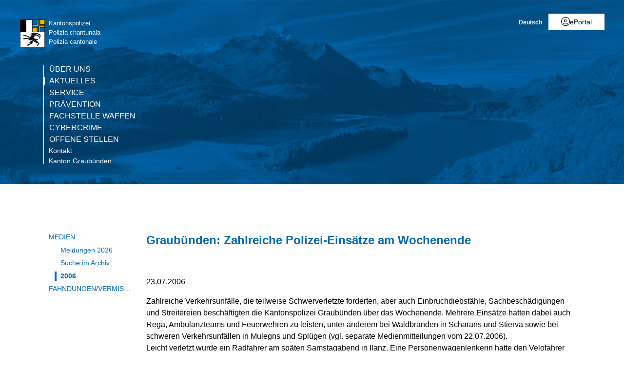

--- FILE ---
content_type: text/html; charset=utf-8
request_url: https://www.gr.ch/DE/institutionen/verwaltung/djsg/kapo/aktuelles/medien/2006/Seiten/DE_9191_i.aspx
body_size: 24020
content:
<!DOCTYPE html>

<html id="ctl00_htmlRoot" lang="DE" dir="ltr">
<head id="ctl00_Head1" class="wcag_mediamessage"><meta http-equiv="X-UA-Compatible" content="IE=edge" /><meta name="viewport" content="width=device-width, initial-scale=1" /><link rel="shortcut icon" href="/_layouts/15/GR/images/favicon.ico" type="image/vnd.microsoft.icon" id="favicon" /><link id="ctl00_lnkAppleIcon" rel="apple-touch-icon" href="https://www.gr.ch/_layouts/15/GR/images/apple-touch-icon.png" /><meta id="ctl00_MetaLastModified" name="Last-Modified" content="2009-09-22T07:06:26Z" /><meta charset="utf-8" /><style id="SPThemeHideForms" type="text/css">body {opacity:0 !important}</style>

<link id="ctl00_CSSRegistration_main" rel="stylesheet" type="text/css" media="all" href="https://cdn.gr.ch/gr/prod/css/main.v2.css?date=20250311102125" />




  
  
  
  
  
<title>
	Graubünden: Zahlreiche Polizei-Einsätze am Wochenende
</title><script id="ctl00_MainJS" src="https://cdn.gr.ch/gr/prod/js/main.v2.js"></script>
  <script src="https://kit.fontawesome.com/f572033358.js" crossorigin="anonymous"></script>
  
  <script type="text/javascript">
    function UpdateFormDigest(serverRelativeWebUrl, updateInterval) {
    try {
        var pageContextInfo = window['_spPageContextInfo'];

        if (pageContextInfo == null || pageContextInfo.updateFormDigestPageLoaded == null) {
            return;
        }
        var now = new Date();

        if (now.getTime() - pageContextInfo.updateFormDigestPageLoaded.getTime() < updateInterval) {
            return;
        }
        if (serverRelativeWebUrl == null || serverRelativeWebUrl.length <= 0) {
            return;
        }
        var formDigestElement = (document.getElementsByName("__REQUESTDIGEST"))[0];

        if (formDigestElement == null || formDigestElement.tagName.toLowerCase() != "input" || formDigestElement.type.toLowerCase() != "hidden" || formDigestElement.value == null || formDigestElement.value.length <= 0) {
            return;
        }
        var request = new XMLHttpRequest();

        if (request == null) {
            return;
        }
        request.open("POST", GetUrlFromWebUrlAndWebRelativeUrl(serverRelativeWebUrl, "_vti_bin/sites.asmx"), false);
        request.setRequestHeader("Content-Type", "text/xml");
        request.setRequestHeader("SOAPAction", "http://schemas.microsoft.com/sharepoint/soap/GetUpdatedFormDigest");
        request.send("<?xml version=\"1.0\" encoding=\"utf-8\"?>" + "<soap:Envelope xmlns:xsi=\"http://www.w3.org/2001/XMLSchema-instance\" xmlns:xsd=\"http://www.w3.org/2001/XMLSchema\" xmlns:soap=\"http://schemas.xmlsoap.org/soap/envelope/\">" + "  <soap:Body>" + "    <GetUpdatedFormDigest xmlns=\"http://schemas.microsoft.com/sharepoint/soap/\" />" + "  </soap:Body>" + "</soap:Envelope>");
        var responseText = request.responseText;

        if (responseText == null || responseText.length <= 0) {
            return;
        }
        var startTag = '<GetUpdatedFormDigestResult>';
        var endTag = '</GetUpdatedFormDigestResult>';
        var startTagIndex = responseText.indexOf(startTag);
        var endTagIndex = responseText.indexOf(endTag, startTagIndex + startTag.length);
        var newFormDigest = null;

        if (startTagIndex >= 0 && endTagIndex > startTagIndex) {
            newFormDigest = responseText.substring(startTagIndex + startTag.length, endTagIndex);
        }
        if (newFormDigest == null || newFormDigest.length <= 0) {
            return;
        }
        var oldValue = formDigestElement.value;

        formDigestElement.value = newFormDigest;
        pageContextInfo.updateFormDigestPageLoaded = new Date();
    }
    catch (ex) { }
    }    
  </script>
  
  <script type="text/javascript">
    jQuery(document).ready(function ($) {
      var logoLink = jQuery("a[id$='HyperlinkScreenLogo']").attr("href");
      var metaLink = jQuery("a[id$='HyperLinkHome']").attr("href");
      if (typeof (logoLink) !== "undefined" && typeof (metaLink) !== "undefined" && metaLink.toLowerCase() === logoLink.toLowerCase())
      {
        jQuery("a[id$='HyperLinkHome']").hide();
      }
    });
  </script>

  <script type="text/javascript">// <![CDATA[ 

var g_SPOffSwitches={};
// ]]>
</script>
<script type="text/javascript" src="/_layouts/15/1031/initstrings.js?rev=BWYPIpFr4uyFva7BdRGqeg%3D%3DTAG0"></script>
<script type="text/javascript" src="/_layouts/15/init.js?rev=eqiUN2EN5Xn%2F2YyfuJQDtA%3D%3DTAG0"></script>
<script type="text/javascript" src="/_layouts/15/theming.js?rev=SuLUbbwTXcxFWOWLFUsOkw%3D%3DTAG0"></script>
<script type="text/javascript" src="/ScriptResource.axd?d=DXF4cTZxzUJcS2XYxLAnxTeyMhv8C0kbD0f4CgBoXM_769XitixYsEGmoMOCQ6zpHtwkc-wq4rGugKXoXESDHn-8Xhb0He2NhYi0Po0YmRRoXyy_6og-ZXLQOiof9E4a_bUcge7IjM-92yXKA7l5-_IPtVsPyw62aPgAS2yIN5J8PO8rgdccJmcAkSCXmElQ0&amp;t=5c0e0825"></script>
<script type="text/javascript" src="/_layouts/15/blank.js?rev=OqEYlnomw4m5X%2FMg2wSuyA%3D%3DTAG0"></script>
<script type="text/javascript" src="/ScriptResource.axd?d=nZ9cTffOUuRcVeU1TpQ0UK545frcOq0Ip2kpJ_0sg9dQMcs8JSZ4KPDo9uAGHgo3BBGZ80fXCu3x0NW5fj7JneJGniH-WcYMd-TDdbFoqEiJITE-EQKYuAQvNSFTgdxlj21_A2fiogDKUHa044fCTSjcrfSa0qU2jtzoBZ6qc-OjJz5QaW8ZV1rQco5QS07G0&amp;t=5c0e0825"></script>
<script type="text/javascript" src="/_layouts/15/sp.init.js?rev=GcX1%2BQkwU9iewwepsza2Kw%3D%3DTAG0"></script>
<script type="text/javascript" src="/_layouts/15/clientrenderer.js?rev=Evu1eqGPwP%2FeN5ZuIpaSTQ%3D%3DTAG0"></script>
<script type="text/javascript" src="/_layouts/15/1031/srch.resources.js?rev=e5Bs4PyN48823rOKkGIyNQ%3D%3DTAG0"></script>
<script type="text/javascript" src="/_layouts/15/search.clientcontrols.js?rev=xgTuNRzK%2B28qr6bjGThpIw%3D%3DTAG0"></script>
<script type="text/javascript" src="/_layouts/15/1031/sp.res.js?rev=U%2F2Mnt3Iq%2FKcEUw3jEntmA%3D%3DTAG0"></script>
<script type="text/javascript" src="/_layouts/15/sp.runtime.js?rev=ieBn%2FPr8FuV9095CsVXFdw%3D%3DTAG0"></script>
<script type="text/javascript" src="/_layouts/15/sp.ui.dialog.js?rev=d7y1SiSVwqLJzuIiMAukpg%3D%3DTAG0"></script>
<script type="text/javascript" src="/_layouts/15/sp.js?rev=Os4G339%2BEf5vdNuG9dSWtw%3D%3DTAG0"></script>
<script type="text/javascript" src="/_layouts/15/cui.js?rev=ejf8nksDjeL2s1mvUvw77w%3D%3DTAG0"></script>
<script type="text/javascript">RegisterSod("require.js", "\u002f_layouts\u002f15\u002frequire.js?rev=bv3fWJhk0uFGpVwBxnZKNQ\u00253D\u00253DTAG0");</script>
<script type="text/javascript">RegisterSod("strings.js", "\u002f_layouts\u002f15\u002f1031\u002fstrings.js?rev=0iUUnQN5mc16eUoaw5DqIQ\u00253D\u00253DTAG0");</script>
<script type="text/javascript">RegisterSod("core.js", "\u002f_layouts\u002f15\u002fcore.js?rev=OuK8lknoOD37VvjQyOsHrw\u00253D\u00253DTAG0");RegisterSodDep("core.js", "strings.js");</script>
<script type="text/javascript">RegisterSod("menu.js", "\u002f_layouts\u002f15\u002fmenu.js?rev=WMbI5XqdDKTzX20rarEQsQ\u00253D\u00253DTAG0");</script>
<script type="text/javascript">RegisterSod("mQuery.js", "\u002f_layouts\u002f15\u002fmquery.js?rev=wdHoEUjBno2g0ULGFwFjAg\u00253D\u00253DTAG0");</script>
<script type="text/javascript">RegisterSod("callout.js", "\u002f_layouts\u002f15\u002fcallout.js?rev=yFnKkBSYasfA2rW6krdVFQ\u00253D\u00253DTAG0");RegisterSodDep("callout.js", "strings.js");RegisterSodDep("callout.js", "mQuery.js");RegisterSodDep("callout.js", "core.js");</script>
<script type="text/javascript">RegisterSod("sp.core.js", "\u002f_layouts\u002f15\u002fsp.core.js?rev=LSKJVyPWTBdDAU6EL2A6kw\u00253D\u00253DTAG0");RegisterSodDep("sp.core.js", "strings.js");RegisterSodDep("sp.core.js", "core.js");</script>
<script type="text/javascript">RegisterSod("clienttemplates.js", "\u002f_layouts\u002f15\u002fclienttemplates.js?rev=oZO8iLnMIX278DJXZp9S4A\u00253D\u00253DTAG0");</script>
<script type="text/javascript">RegisterSod("sharing.js", "\u002f_layouts\u002f15\u002fsharing.js?rev=z7dWWrP\u00252FqzzxvtLQKR08Ww\u00253D\u00253DTAG0");RegisterSodDep("sharing.js", "strings.js");RegisterSodDep("sharing.js", "mQuery.js");RegisterSodDep("sharing.js", "clienttemplates.js");RegisterSodDep("sharing.js", "core.js");</script>
<script type="text/javascript">RegisterSod("suitelinks.js", "\u002f_layouts\u002f15\u002fsuitelinks.js?rev=hNe7S\u00252B4EVV83bzPy9U\u00252BEvQ\u00253D\u00253DTAG0");RegisterSodDep("suitelinks.js", "strings.js");RegisterSodDep("suitelinks.js", "core.js");</script>
<script type="text/javascript">RegisterSod("sp.search.js", "\u002f_layouts\u002f15\u002fsp.search.js?rev=eMyDf7ZGV6rTjB2sDSdovA\u00253D\u00253DTAG0");</script>
<script type="text/javascript">RegisterSod("ajaxtoolkit.js", "\u002f_layouts\u002f15\u002fajaxtoolkit.js?rev=I3jVxnVkBqeUZ\u00252FWA\u00252BgwTLg\u00253D\u00253DTAG0");</script>
<script type="text/javascript">RegisterSod("inplview", "\u002f_layouts\u002f15\u002finplview.js?rev=ecdG8BqIlGbfoftF0\u00252FIAZA\u00253D\u00253DTAG0");RegisterSodDep("inplview", "strings.js");RegisterSodDep("inplview", "core.js");RegisterSodDep("inplview", "clienttemplates.js");</script>
<script type="text/javascript">RegisterSod("ribbon", "\u002f_layouts\u002f15\u002fsp.ribbon.js?rev=wPDmc1LZubpR2Fgk01M8qw\u00253D\u00253DTAG0");RegisterSodDep("ribbon", "strings.js");RegisterSodDep("ribbon", "core.js");RegisterSodDep("ribbon", "sp.core.js");RegisterSodDep("ribbon", "inplview");</script>
<script type="text/javascript">RegisterSod("sp.ui.policy.resources.resx", "\u002f_layouts\u002f15\u002fScriptResx.ashx?culture=de\u00252Dde\u0026name=SP\u00252EUI\u00252EPolicy\u00252EResources\u0026rev=zqR7mtEvL10cimHdEd38og\u00253D\u00253D");</script>
<script type="text/javascript">RegisterSod("mdn.js", "\u002f_layouts\u002f15\u002fmdn.js?rev=n0g\u00252FdHfO24JOLH\u00252FiRZEgQA\u00253D\u00253DTAG0");RegisterSodDep("mdn.js", "core.js");RegisterSodDep("mdn.js", "ribbon");RegisterSodDep("mdn.js", "sp.ui.policy.resources.resx");</script>
<script type="text/javascript">RegisterSod("userprofile", "\u002f_layouts\u002f15\u002fsp.userprofiles.js?rev=J0M1pzLkfDXcJflabMvTYA\u00253D\u00253DTAG0");</script>
<script type="text/javascript">RegisterSod("followingcommon.js", "\u002f_layouts\u002f15\u002ffollowingcommon.js?rev=MgAestdI8p64n4UsP1Xeug\u00253D\u00253DTAG0");RegisterSodDep("followingcommon.js", "strings.js");RegisterSodDep("followingcommon.js", "userprofile");RegisterSodDep("followingcommon.js", "core.js");RegisterSodDep("followingcommon.js", "mQuery.js");</script>
<script type="text/javascript">RegisterSod("profilebrowserscriptres.resx", "\u002f_layouts\u002f15\u002f1031\u002fprofilebrowserscriptres.js?rev=0VD3UbNaRWE8a8G97Fi\u00252BIA\u00253D\u00253DTAG0");</script>
<script type="text/javascript">RegisterSod("sp.ui.mysitecommon.js", "\u002f_layouts\u002f15\u002fsp.ui.mysitecommon.js?rev=5nRJiZWvHP3AB7VS14cjuw\u00253D\u00253DTAG0");RegisterSodDep("sp.ui.mysitecommon.js", "userprofile");RegisterSodDep("sp.ui.mysitecommon.js", "profilebrowserscriptres.resx");</script>
<script type="text/javascript">RegisterSod("browserScript", "\u002f_layouts\u002f15\u002fie55up.js?rev=DI\u00252FQWWhap6s759k\u00252FklnF0g\u00253D\u00253DTAG0");RegisterSodDep("browserScript", "strings.js");</script>

  <script type="text/javascript">
    var ddDienststelleDepartementeID = "#ctl00_PlaceHolderMain_DDDienststelleDepartemente";
    var ddMainCategoryID = null;
    var ddSubCategoryID = null;
    var txtDepartementID = "#ctl00_PlaceHolderMain_BeitragsDepartment_ctl00_TextField";
    var txtServiceID = "#ctl00_PlaceHolderMain_BeitragsDienststelle_ctl00_TextField";
    var ddToViewID = "#ctl00_PlaceHolderMain_DDSendToView";
    var $txtTwitterField = null;
    var ddSubItems;

    jQuery(document).ready(function () {
      var ddMain = jQuery(ddMainCategoryID);
      var ddSub = jQuery(ddSubCategoryID);
      var ddToView = jQuery(ddToViewID);
      var ddDienststelleDepartemente = jQuery(ddDienststelleDepartementeID);
      var txtDepartement = jQuery(txtDepartementID);
      var txtService = jQuery(txtServiceID);

      if (jQuery("body").hasClass("Edit")) {
        //var publishingMainContentEditor = document.getElementById("ctl00_PlaceHolderMain_RadHtmlFieldMainContent").control;        
        var parentElement = $get("RadHtmlFieldMainContentWrapper");
        var publishingMainContentEditor = $telerik.findControl(parentElement, "ctl00_PlaceHolderMain_RadHtmlFieldMainContent_ctl00_RadHtmlField");
        initSubArticleEditArea(ddDienststelleDepartemente, publishingMainContentEditor);

        // move dropdown to field editor container
        jQuery("input.ViewEMailReceivers").parent().prepend(ddToView);
        var selectedToView = jQuery("input.ViewEMailReceivers").val();
        if (selectedToView !== undefined && selectedToView !== null && selectedToView.length > 0)
          ddToView.val(selectedToView);
        else
          jQuery("input.ViewEMailReceivers").val(ddToView.val()); // new page

        jQuery("input.ViewEMailReceivers").hide();

        ddDienststelleDepartemente.change(function () {
          var selectedValue = ddDienststelleDepartemente.val().split("-");
          var selectedText = ddDienststelleDepartemente.children(":selected").text()
          txtDepartement.val(selectedValue[0]);
          txtService.val(selectedText + " (" + selectedValue[1] + ")");
        });

        ddToView.change(function () {
          var viewID = ddToView.val();
          jQuery("input.ViewEMailReceivers").val(viewID);
        });

        if (ddMain !== undefined && ddMain !== null && ddMain.length === 1) {
          if (ddSubItems === undefined) {
            var initTopic = ddMain.val().substr(0, 1);
            ddSubItems = new Array();
            ddSub.children("option").each(function (index, element) {
              ddSubItems[index] = jQuery(element).attr("value");
            });
            var orgSelection = ddSub.val();
            ddSub.empty();
            for (var i = 0; i < ddSubItems.length; ++i) {
              if (ddSubItems[i].indexOf(initTopic) === 0) {
                ddSub.append("<option value=\"" + ddSubItems[i] + "\">" + ddSubItems[i] + "</option>");
              }
            }
            ddSub.val(orgSelection);
          }
          ddMain.change(function () {
            var topic = ddMain.val().substr(0, 1);
            ddSub.empty();
            for (var i = 0; i < ddSubItems.length; ++i) {
              if (ddSubItems[i].indexOf(topic) === 0) {
                ddSub.append("<option value=\"" + ddSubItems[i] + "\">" + ddSubItems[i] + "</option>");
              }
            }
          });
        }
        $txtTwitterField = jQuery("#ctl00_PlaceHolderMain_txtTweetText_ctl00_TextField");
        if ($txtTwitterField.length > 0) {
          // move textarea
          $txtTwitterField.hide();
          jQuery("#TwitterTextArea").prependTo($txtTwitterField.parent());
          jQuery("#TwitterTextArea").val($txtTwitterField.val());
          jQuery("#TwitterTextArea").show();
          jQuery("#TwitterTextAreaCharCount").show();
          jQuery("#TwitterTextAreaCharCount").text("Verbleibende Zeichen (140-Link URL): " + (110 - $txtTwitterField.val().length));

          // update real twitter field
          jQuery("#TwitterTextArea").keypress(function (e) {
            if (jQuery(this).val().length >= 110)
              e.preventDefault();
          });
          jQuery("#TwitterTextArea").keyup(function () {
            if (jQuery(this).val().length >= 110) {
              jQuery(this).val(jQuery(this).val().substring(0, 110));
              $txtTwitterField.val(jQuery(this).val());
            }
            else
              $txtTwitterField.val(jQuery(this).val());
            jQuery("#TwitterTextAreaCharCount").text("Verbleibende Zeichen (140-Link URL): " + (110 - $txtTwitterField.val().length));
          });
        }
        else {
          jQuery("#TwitterTextArea").hide();
          jQuery("#TwitterTextAreaCharCount").hide();
        }
      }
    });
  </script>

    
    


<link rel="canonical" href="https://www.gr.ch:443/DE/institutionen/verwaltung/djsg/kapo/aktuelles/medien/2006/Seiten/DE_9191_i.aspx" />
  <link type="text/xml" rel="alternate" href="/DE/institutionen/verwaltung/djsg/kapo/aktuelles/medien/2006/_vti_bin/spsdisco.aspx" />
  
  <script>
    var counter = 0;
    var arrEditors = new Array();

    function RadEditorOnClientLoad(editor, args) {
      arrEditors[counter] = editor;
      counter++;
    }

    function pageLoad(sender, args) {
      if (typeof Telerik !== "undefined" && typeof Telerik.Web !== "undefined" && typeof Telerik.Web.UI !== "undefined" && typeof Telerik.Web.UI.Editor !== "undefined") {
        QualidatorOptimizeHtmlFilter.registerClass('QualidatorOptimizeHtmlFilter', Telerik.Web.UI.Editor.Filter);
        InitTelerikEditors();
      }
    }

    function RequestSearchPage(searchPage, txtFieldId) {
      var $container = jQuery("#HeaderContainer");
      var searchExpression = jQuery("#" + txtFieldId, $container);
      if (searchExpression.length === 0) {        
        $container = jQuery("div.sticky-header");
        searchExpression = jQuery("#" + txtFieldId, $container);
      }
      if (searchExpression.length > 0) {
        window.location = searchPage + "?k=" + searchExpression.val();
      }
      return false;
    }

    function ProcessImn() { }
    function ProcessImnMarkers() { }
  </script>
<style type="text/css">
	/* <![CDATA[ */
	#ctl00_TreeNavigation1_TreeNavigationMenu img.icon { border-style:none;vertical-align:middle; }
	#ctl00_TreeNavigation1_TreeNavigationMenu img.separator { border-style:none;display:block; }
	#ctl00_TreeNavigation1_TreeNavigationMenu ul { list-style:none;margin:0;padding:0;width:auto; }
	#ctl00_TreeNavigation1_TreeNavigationMenu ul.dynamic { z-index:1; }
	#ctl00_TreeNavigation1_TreeNavigationMenu a { text-decoration:none;white-space:nowrap;display:block; }
	#ctl00_TreeNavigation1_TreeNavigationMenu a.popout { background-image:url("/WebResource.axd?d=1FeU32r6wc5D9wtMF02cvvLpjsk4tEih4FdgO_oLsiDbQDRns4VcplJl2Ewq_glqPVFkqZi_GtPW2aqacnr9Dc8pPjx3BFvslT74KMspwQSBJNUW_8QGX2Iz9sRlds2E0&t=638901608248157332");background-repeat:no-repeat;background-position:right center;padding-right:14px; }
	/* ]]> */
</style></head>
<body id="ctl00_HtmlBody" class="wcag_mediamessage Display">
  <div class="form-container">
    <form method="post" action="./DE_9191_i.aspx" onsubmit="javascript:return WebForm_OnSubmit();" id="aspnetForm" class="Seven49Master">
<div class="aspNetHidden">
<input type="hidden" name="_wpcmWpid" id="_wpcmWpid" value="" />
<input type="hidden" name="wpcmVal" id="wpcmVal" value="" />
<input type="hidden" name="MSOWebPartPage_PostbackSource" id="MSOWebPartPage_PostbackSource" value="" />
<input type="hidden" name="MSOTlPn_SelectedWpId" id="MSOTlPn_SelectedWpId" value="" />
<input type="hidden" name="MSOTlPn_View" id="MSOTlPn_View" value="0" />
<input type="hidden" name="MSOTlPn_ShowSettings" id="MSOTlPn_ShowSettings" value="False" />
<input type="hidden" name="MSOGallery_SelectedLibrary" id="MSOGallery_SelectedLibrary" value="" />
<input type="hidden" name="MSOGallery_FilterString" id="MSOGallery_FilterString" value="" />
<input type="hidden" name="MSOTlPn_Button" id="MSOTlPn_Button" value="none" />
<input type="hidden" name="__EVENTTARGET" id="__EVENTTARGET" value="" />
<input type="hidden" name="__EVENTARGUMENT" id="__EVENTARGUMENT" value="" />
<input type="hidden" name="__REQUESTDIGEST" id="__REQUESTDIGEST" value="noDigest" />
<input type="hidden" name="MSOSPWebPartManager_DisplayModeName" id="MSOSPWebPartManager_DisplayModeName" value="Browse" />
<input type="hidden" name="MSOSPWebPartManager_ExitingDesignMode" id="MSOSPWebPartManager_ExitingDesignMode" value="false" />
<input type="hidden" name="MSOWebPartPage_Shared" id="MSOWebPartPage_Shared" value="" />
<input type="hidden" name="MSOLayout_LayoutChanges" id="MSOLayout_LayoutChanges" value="" />
<input type="hidden" name="MSOLayout_InDesignMode" id="MSOLayout_InDesignMode" value="" />
<input type="hidden" name="_wpSelected" id="_wpSelected" value="" />
<input type="hidden" name="_wzSelected" id="_wzSelected" value="" />
<input type="hidden" name="MSOSPWebPartManager_OldDisplayModeName" id="MSOSPWebPartManager_OldDisplayModeName" value="Browse" />
<input type="hidden" name="MSOSPWebPartManager_StartWebPartEditingName" id="MSOSPWebPartManager_StartWebPartEditingName" value="false" />
<input type="hidden" name="MSOSPWebPartManager_EndWebPartEditing" id="MSOSPWebPartManager_EndWebPartEditing" value="false" />
<input type="hidden" name="__VIEWSTATE" id="__VIEWSTATE" value="/[base64]/[base64]" />
</div>

<script type="text/javascript">
//<![CDATA[
var theForm = document.forms['aspnetForm'];
if (!theForm) {
    theForm = document.aspnetForm;
}
function __doPostBack(eventTarget, eventArgument) {
    if (!theForm.onsubmit || (theForm.onsubmit() != false)) {
        theForm.__EVENTTARGET.value = eventTarget;
        theForm.__EVENTARGUMENT.value = eventArgument;
        theForm.submit();
    }
}
//]]>
</script>


<script src="/WebResource.axd?d=XU81YiZDwYxZnKBpN997AoJt1hAvQwsokueSh_8O4zg5W5zCyZDO8Sz1TjAT1VOKx2lOn9hEC3tI2YVYJPEUNZRFaj5hv08m3dJpBRz5LmE1&amp;t=638901608248157332" type="text/javascript"></script>


<script type="text/javascript">
//<![CDATA[
var MSOWebPartPageFormName = 'aspnetForm';
var g_presenceEnabled = true;
var g_wsaEnabled = false;

var g_correlationId = '7592eea1-425c-0018-8eaf-8dc70d136c2d';
var g_wsaQoSEnabled = false;
var g_wsaQoSDataPoints = [];
var g_wsaRUMEnabled = false;
var g_wsaLCID = 1031;
var g_wsaListTemplateId = 850;
var g_wsaSiteTemplateId = 'WCAGTEMPLATE#1';
var _spPageContextInfo={"webServerRelativeUrl":"/DE/institutionen/verwaltung/djsg/kapo/aktuelles/medien/2006","webAbsoluteUrl":"https://www.gr.ch/DE/institutionen/verwaltung/djsg/kapo/aktuelles/medien/2006","viewId":"","listId":"{aa875328-4a55-4c96-8f3e-304a8f8b0af7}","listPermsMask":{"High":16,"Low":196673},"listUrl":"/DE/institutionen/verwaltung/djsg/kapo/aktuelles/medien/2006/Seiten","listTitle":"Seiten","listBaseTemplate":850,"viewOnlyExperienceEnabled":false,"blockDownloadsExperienceEnabled":false,"idleSessionSignOutEnabled":false,"cdnPrefix":"","siteAbsoluteUrl":"https://www.gr.ch","siteId":"{e44aa434-51e1-4c3d-9063-3f71f3de9370}","showNGSCDialogForSyncOnTS":false,"supportPoundStorePath":true,"supportPercentStorePath":true,"siteSubscriptionId":null,"CustomMarkupInCalculatedFieldDisabled":true,"AllowCustomMarkupInCalculatedField":false,"isSPO":false,"farmLabel":null,"serverRequestPath":"/DE/institutionen/verwaltung/djsg/kapo/aktuelles/medien/2006/Seiten/DE_9191_i.aspx","layoutsUrl":"_layouts/15","webId":"{71daaf16-ed10-414d-89aa-82f2e4ee26c0}","webTitle":"2006","webTemplate":"10051","webTemplateConfiguration":"WCAGTEMPLATE#1","webDescription":"","tenantAppVersion":"0","isAppWeb":false,"webLogoUrl":"/_layouts/images/titlegraphic.gif","webLanguage":1031,"currentLanguage":1031,"currentUICultureName":"de-DE","currentCultureName":"de-CH","currentCultureLCID":2055,"env":null,"nid":0,"fid":0,"serverTime":"2026-01-19T15:58:19.1391903Z","siteClientTag":"214$$16.0.10417.20037","crossDomainPhotosEnabled":false,"openInClient":true,"Has2019Era":true,"webUIVersion":15,"webPermMasks":{"High":16,"Low":196673},"pageListId":"{aa875328-4a55-4c96-8f3e-304a8f8b0af7}","pageItemId":5203,"pagePermsMask":{"High":16,"Low":196673},"pagePersonalizationScope":1,"userEmail":"","userId":0,"userLoginName":null,"userDisplayName":null,"isAnonymousUser":true,"isAnonymousGuestUser":false,"isEmailAuthenticationGuestUser":false,"isExternalGuestUser":false,"systemUserKey":null,"alertsEnabled":true,"siteServerRelativeUrl":"/","allowSilverlightPrompt":"True","themeCacheToken":"/DE/institutionen/verwaltung/djsg/kapo/aktuelles/medien/2006::2:","themedCssFolderUrl":null,"themedImageFileNames":null,"modernThemingEnabled":true,"isSiteAdmin":false,"ExpFeatures":[480216468,1884350801,1158731092,62197791,538521105,335811073,4194306,34614301,268500996,-1946025984,28445328,-2147475455,134291456,65536,288,950272,1282,808326148,134217873,0,0,-1073217536,545285252,18350656,-467402752,6291457,-2147483644,1074794496,-1728053184,1845537108,622628,4102,0,0,0,0,0,0,0,0,0,0,0,0,0,0,0],"killSwitches":{},"InternalValidAuthorities":["hallo.gr.ch","www.hallo.gr.ch","wef.gr.ch","www.wef.gr.ch","kunstmuseum.gr.ch","www.kunstmuseum.gr.ch","raetischesmuseum.gr.ch","www.gr.ch","www2019.gr.ch","mysite.gr.ch"],"CorrelationId":"7592eea1-425c-0018-8eaf-8dc70d136c2d","hasManageWebPermissions":false,"isNoScriptEnabled":false,"groupId":null,"groupHasHomepage":true,"groupHasQuickLaunchConversationsLink":false,"departmentId":null,"hubSiteId":null,"hasPendingWebTemplateExtension":false,"isHubSite":false,"isWebWelcomePage":false,"siteClassification":"","hideSyncButtonOnODB":false,"showNGSCDialogForSyncOnODB":false,"sitePagesEnabled":false,"sitePagesFeatureVersion":0,"DesignPackageId":"00000000-0000-0000-0000-000000000000","groupType":null,"groupColor":"#188387","siteColor":"#188387","headerEmphasis":0,"navigationInfo":null,"guestsEnabled":false,"MenuData":{"SignInUrl":"/DE/institutionen/verwaltung/djsg/kapo/aktuelles/medien/2006/_layouts/15/Authenticate.aspx?Source=%2FDE%2Finstitutionen%2Fverwaltung%2Fdjsg%2Fkapo%2Faktuelles%2Fmedien%2F2006%2FSeiten%2FDE%5F9191%5Fi%2Easpx"},"RecycleBinItemCount":-1,"PublishingFeatureOn":true,"PreviewFeaturesEnabled":false,"disableAppViews":false,"disableFlows":false,"serverRedirectedUrl":null,"formDigestValue":"0xF0DC6D05FD1F35A35159CA975515B6529779394A648A46FB310BE1722A15ABF36C6453CC95969725495B32319EE9B4DD7A3139B94EE347583E814E4E406B47D8,19 Jan 2026 15:58:19 -0000","maximumFileSize":250,"formDigestTimeoutSeconds":1800,"canUserCreateMicrosoftForm":false,"canUserCreateVisioDrawing":true,"readOnlyState":null,"isTenantDevSite":false,"preferUserTimeZone":false,"userTimeZoneData":null,"userTime24":false,"userFirstDayOfWeek":null,"webTimeZoneData":null,"webTime24":false,"webFirstDayOfWeek":null,"isSelfServiceSiteCreationEnabled":null,"alternateWebAppHost":"","aadTenantId":"","aadUserId":"","aadInstanceUrl":"","msGraphEndpointUrl":"https://","allowInfectedDownload":true};_spPageContextInfo.updateFormDigestPageLoaded=new Date();_spPageContextInfo.clientServerTimeDelta=new Date(_spPageContextInfo.serverTime)-new Date();if(typeof(define)=='function'){define('SPPageContextInfo',[],function(){return _spPageContextInfo;});}var L_Menu_BaseUrl="/DE/institutionen/verwaltung/djsg/kapo/aktuelles/medien/2006";
var L_Menu_LCID="1031";
var L_Menu_SiteTheme="null";
document.onreadystatechange=fnRemoveAllStatus; function fnRemoveAllStatus(){removeAllStatus(true)};var dlc_fvsi = {"DefaultViews":[],"ViewUrls":[],"WebUrl":"\/DE\/institutionen\/verwaltung\/djsg\/kapo\/aktuelles\/medien\/2006"};
function _spNavigateHierarchy(nodeDiv, dataSourceId, dataPath, url, listInContext, type) {

    CoreInvoke('ProcessDefaultNavigateHierarchy', nodeDiv, dataSourceId, dataPath, url, listInContext, type, document.forms.aspnetForm, "", "\u002fDE\u002finstitutionen\u002fverwaltung\u002fdjsg\u002fkapo\u002faktuelles\u002fmedien\u002f2006\u002fSeiten\u002fDE_9191_i.aspx");

}
var searchconfig = {
HeaderTopSearch: "Suche",Placeholder: "Ihr Suchbegriff...",ImageUrl: "https://cdn.gr.ch/gr/prod/images/icons-set/suche.svg",SearchExpression: "",SearchPage: "/DE/Seiten/Suche.aspx",};
Flighting.ExpFeatures = [480216468,1884350801,1158731092,62197791,538521105,335811073,4194306,34614301,268500996,-1946025984,28445328,-2147475455,134291456,65536,288,950272,1282,808326148,134217873,0,0,-1073217536,545285252,18350656,-467402752,6291457,-2147483644,1074794496,-1728053184,1845537108,622628,4102,0,0,0,0,0,0,0,0,0,0,0,0,0,0,0]; (function()
{
    if(typeof(window.SP) == "undefined") window.SP = {};
    if(typeof(window.SP.YammerSwitch) == "undefined") window.SP.YammerSwitch = {};

    var ysObj = window.SP.YammerSwitch;
    ysObj.IsEnabled = false;
    ysObj.TargetYammerHostName = "www.yammer.com";
} )(); //]]>
</script>

<script src="/ScriptResource.axd?d=9KfELFzfbaY3Qg-u0Qzix7KxzZtdCJwtLugjmy_DXkmilazt4Zzf_FLPyq8mkyjao9LjznsWhcYQ5rJDE7Rj0j4VKWU07zVI_h6CsOnmphSnvr8RzSPjShTp7hkKPrqGrIZ49c65JQYm4niM2tSCfhE3Gv-iHGen4LyJuznGc2o1&amp;t=ffffffff93d1c106" type="text/javascript"></script>
<script src="/_layouts/15/blank.js?rev=OqEYlnomw4m5X%2FMg2wSuyA%3D%3DTAG0" type="text/javascript"></script>
<script type="text/javascript">
//<![CDATA[
window.SPThemeUtils && SPThemeUtils.RegisterCssReferences([]);
(function(){

        if (typeof(_spBodyOnLoadFunctions) === 'undefined' || _spBodyOnLoadFunctions === null) {
            return;
        }
        _spBodyOnLoadFunctions.push(function() {
            SP.SOD.executeFunc('core.js', 'FollowingDocument', function() { FollowingDocument(); });
        });
    })();(function(){

        if (typeof(_spBodyOnLoadFunctions) === 'undefined' || _spBodyOnLoadFunctions === null) {
            return;
        }
        _spBodyOnLoadFunctions.push(function() {
            SP.SOD.executeFunc('core.js', 'FollowingCallout', function() { FollowingCallout(); });
        });
    })();var _spRegionalSettings={adjustHijriDays:0,calendarType:1,firstDayOfWeek:1,firstWeekOfYear:0,localeId:2055,currentDateInLocalCalendar: new Date(2026, 0, 19),showWeeks:0,timeZone:'00:59:59.9994240',timeZoneInHours:1,workDayEnd:1020,workDayStart:480,workDays:'0111110',time24:1};Sys.CultureInfo.CurrentCulture = (function(a){return new Sys.CultureInfo(a.name,a.numberFormat,a.dateTimeFormat)})({"dateTimeFormat":{"AMDesignator":"vorm.","AbbreviatedDayNames":["So.","Mo.","Di.","Mi.","Do.","Fr.","Sa."],"AbbreviatedLeapMonthNames":null,"AbbreviatedMonthGenitiveNames":["Jan.","Feb.","März","Apr.","Mai","Juni","Juli","Aug.","Sep.","Okt.","Nov.","Dez.",""],"AbbreviatedMonthNames":["Jan","Feb","Mär","Apr","Mai","Jun","Jul","Aug","Sep","Okt","Nov","Dez",""],"Calendar":{"AlgorithmType":1,"CalendarType":1,"Eras":[1],"IsReadOnly":false,"MaxSupportedDateTime":"\/Date(253402300799999)\/","MinSupportedDateTime":"\/Date(-62135596800000)\/","TwoDigitYearMax":2029},"CalendarWeekRule":2,"DateSeparator":".","DayNames":["Sonntag","Montag","Dienstag","Mittwoch","Donnerstag","Freitag","Samstag"],"FirstDayOfWeek":1,"FullDateTimePattern":"dddd, d. MMMM yyyy HH:mm:ss","IsReadOnly":true,"LeapMonthNames":null,"LongDatePattern":"dddd, d. MMMM yyyy","LongTimePattern":"HH:mm:ss","MonthDayPattern":"d. MMMM","MonthGenitiveNames":["Januar","Februar","März","April","Mai","Juni","Juli","August","September","Oktober","November","Dezember",""],"MonthNames":["Januar","Februar","März","April","Mai","Juni","Juli","August","September","Oktober","November","Dezember",""],"NativeCalendarName":"Gregorianischer Kalender","PMDesignator":"nachm.","RFC1123Pattern":"ddd, dd MMM yyyy HH':'mm':'ss 'GMT'","ShortDatePattern":"dd.MM.yyyy","ShortTimePattern":"HH:mm","ShortestDayNames":["So.","Mo.","Di.","Mi.","Do.","Fr.","Sa."],"SortableDateTimePattern":"yyyy'-'MM'-'dd'T'HH':'mm':'ss","TimeSeparator":":","UniversalSortableDateTimePattern":"yyyy'-'MM'-'dd HH':'mm':'ss'Z'","YearMonthPattern":"MMMM yyyy","eras":[1,"n. Chr.","n. Chr.",0]},"name":"de-CH","numberFormat":{"CurrencyDecimalDigits":2,"CurrencyDecimalSeparator":".","CurrencyGroupSeparator":"'","CurrencyGroupSizes":[3],"CurrencyNegativePattern":2,"CurrencyPositivePattern":2,"CurrencySymbol":"CHF","DigitSubstitution":1,"IsReadOnly":true,"NaNSymbol":"NaN","NativeDigits":["0","1","2","3","4","5","6","7","8","9"],"NegativeInfinitySymbol":"-∞","NegativeSign":"-","NumberDecimalDigits":2,"NumberDecimalSeparator":".","NumberGroupSeparator":"'","NumberGroupSizes":[3],"NumberNegativePattern":1,"PerMilleSymbol":"‰","PercentDecimalDigits":2,"PercentDecimalSeparator":".","PercentGroupSeparator":"'","PercentGroupSizes":[3],"PercentNegativePattern":1,"PercentPositivePattern":1,"PercentSymbol":"%","PositiveInfinitySymbol":"∞","PositiveSign":"+"}});if (typeof(DeferWebFormInitCallback) == 'function') DeferWebFormInitCallback();function WebForm_OnSubmit() {
UpdateFormDigest('\u002fDE\u002finstitutionen\u002fverwaltung\u002fdjsg\u002fkapo\u002faktuelles\u002fmedien\u002f2006', 1440000);if (typeof(_spFormOnSubmitWrapper) != 'undefined') {return _spFormOnSubmitWrapper();} else {return true;};
return true;
}
//]]>
</script>

		<div class="aspNetHidden">

			<input type="hidden" name="__VIEWSTATEGENERATOR" id="__VIEWSTATEGENERATOR" value="FC94DEC6" />
		</div>

              
      <script type="text/javascript">
//<![CDATA[
Sys.WebForms.PageRequestManager._initialize('ctl00$ctl20', 'aspnetForm', [], [], [], 90, 'ctl00');
//]]>
</script>


      <div class="noindex" role="navigation" aria-label="skip-links">
        <ul class="skip-links">
          <li id="ctl00_litSkipLinkContent"><a href="#MainContent" accesskey="0" class="skip-to-content">Springe zum Seiteninhalt</a></li>
          <li id="ctl00_litkSkipLinkNavigation"><a href="#MainNavigation" accesskey="1" class="skip-to-mainnav">Springe zur Navigation</a></li>
        </ul>
      </div>

      <noscript><div class='noindex'>Möglicherweise versuchen Sie, mit einem gesicherten Browser auf dem Server auf diese Website zuzugreifen. Aktivieren Sie Skripts, und laden Sie diese Seite dann erneut.</div></noscript>

      <div id="DeltaFormDigest">
	
        
          <script type="text/javascript">//<![CDATA[
        var formDigestElement = document.getElementsByName('__REQUESTDIGEST')[0];
        if (!((formDigestElement == null) || (formDigestElement.tagName.toLowerCase() != 'input') || (formDigestElement.type.toLowerCase() != 'hidden') ||
            (formDigestElement.value == null) || (formDigestElement.value.length <= 0)))
        {
            formDigestElement.value = '0xF0DC6D05FD1F35A35159CA975515B6529779394A648A46FB310BE1722A15ABF36C6453CC95969725495B32319EE9B4DD7A3139B94EE347583E814E4E406B47D8,19 Jan 2026 15:58:19 -0000';_spPageContextInfo.updateFormDigestPageLoaded = new Date();
        }
        //]]>
        </script>
        
      
</div>

      
      <div id="welcomeMenuBox">
        
      </div>
      
      <div id="ctl00_RootPanel">
	
        
        <div id="ctl00_RootContainer" class=" WCAG_Media_Message">
          <h1 id="ctl00_SRHeaderNavigation" class="sr-only">Navigation</h1>
          <div class="sticky-header">
            <div class="search" role="search" aria-labelledby="ctl00_SRHeaderSearchSticky">
              <h2 id="ctl00_SRHeaderSearchSticky" class="sr-only">Suche</h2>              
              <div class="ms-webpart-chrome ms-webpart-chrome-fullWidth ">
		<div WebPartID="00000000-0000-0000-0000-000000000000" HasPers="true" id="WebPartWPQ1" width="100%" class="ms-WPBody " OnlyForMePart="true" allowDelete="false" style="" ><div componentid="ctl00_ctl33_csr" id="ctl00_ctl33_csr"></div><noscript><div id="ctl00_ctl33_noscript">Anscheinend ist in Ihrem Browser JavaScript nicht aktiviert. Aktivieren Sie bitte JavaScript, und versuchen Sie es erneut.</div></noscript><div id="ctl00_ctl33">

		</div><div class="ms-clear"></div></div>
	</div>              
            </div>
          </div>

          
          <div id="HeaderContainer" class="header noindex" role="banner">
            
            
            

<div class="logo">
  <div class="image">    
    <a id="ctl00_LanguageSection1_HyperlinkScreenLogo" title="Kantonspolizei Graubünden" href="https://www.gr.ch/DE/institutionen/verwaltung/djsg/kapo"><img src="https://cdn.gr.ch/gr/prod/images/logo.svg" id="ctl00_LanguageSection1_ImageScreenLogo" alt="Zur Startseite" />
      <div class="root-web-labels">
        <p lang="de">Kantonspolizei</p><p lang="rm">Polizia chantunala</p><p lang="it">Polizia cantonale</p>
      </div>
    </a> 
  </div>
</div>

            

<div class="language nav" role="navigation" aria-labelledby="LanguageSelectionHeading">
  <h2 id="LanguageSelectionHeading" class="sr-only">Sprachwahl</h2>
  <ul id="LanguageSelectionList"><li class="selected"><a href="#" aria-label="Deutsch - aktuelle Sprache/Current Language">Deutsch</a></li></ul>
</div>

            <div class="mobile-navigation" role="navigation" aria-label="mobile-navigation">
              <a id="ctl00_ToggleMobileNavigation" class="mobile-menu-toggle" alt="Menü ein- oder ausschalten" href="#MobileNavigationContainer">
                <span id="ctl00_SRToggleMobileNavigation" class="sr-only"></span>
                <span class="menu-toggle"></span>
              </a>
              <div class="mobile-navigation-container" id="MobileNavigationContainer"></div>
            </div>
            <nav class="main-navigation nav" id="MainNavigation" aria-label="main navigation">
              <div class="main-categories nav" aria-labelledby="ctl00_SRHeaderTopNavigation">
                <h2 id="ctl00_SRHeaderTopNavigation" class="sr-only">Hauptnavigation</h2>
                <ul id="ctl00_SimpleNavigationMenu" class="root">
		<li class="item1 category firstchild"><a href="/DE/institutionen/verwaltung/djsg/kapo/ueberuns/Seiten/default.aspx">Über uns</a></li><li class="item2 category alternating selected"><a aria-label="Die Seite Aktuelles ist die aktuelle Seite." href="/DE/institutionen/verwaltung/djsg/kapo/aktuelles/Seiten/skip.aspx">Aktuelles</a></li><li class="item3 category"><a href="/DE/institutionen/verwaltung/djsg/kapo/service/Seiten/default.aspx">Service</a></li><li class="item4 category alternating"><a href="/DE/institutionen/verwaltung/djsg/kapo/praevention/Seiten/start_praevention.aspx">Prävention</a></li><li class="item5 category"><a href="/DE/institutionen/verwaltung/djsg/kapo/fd_waffen/Seiten/start.aspx">Fachstelle Waffen</a></li><li class="item6 category alternating"><a href="/DE/institutionen/verwaltung/djsg/kapo/cybercrime/Seiten/welcome_cyc.aspx">Cybercrime</a></li><li class="item7 category lastchild"><a href="/DE/institutionen/verwaltung/djsg/kapo/stellen/Seiten/stellen.aspx">Offene Stellen</a></li>
	</ul>
                
              </div>
              <div class="meta-navigation nav" aria-label="meta navigation" role="navigation">
                <ul id="ctl00_MetaNavigation_ulMetaNavigation">  
  <li id="ctl00_MetaNavigation_MetaNavigationContact"><a id="ctl00_MetaNavigation_HyperLinkContact" accesskey="3" title="Ihre Mitteilung an die Kantonspolizei Graubünden" href="/DE/institutionen/verwaltung/djsg/kapo/Seiten/kontakt.aspx">Kontakt</a></li>
  <li id="ctl00_MetaNavigation_MetaNavigationSitemap"><a id="ctl00_MetaNavigation_HyperLinkSitemap" accesskey="4" href="/DE/institutionen/verwaltung/djsg/kapo/Seiten/Sitemap.aspx">Sitemap</a></li>
  
  
  <li id="ctl00_MetaNavigation_MetaNavigationJobOffer" class="lastChild"><a href="/stellen/">Stellen</a></li>
  
  

  <li id="ctl00_MetaNavigation_MetaNavigationHome">
    <a id="ctl00_MetaNavigation_HyperLinkHome" accesskey="5" href="https://www.gr.ch/de">Kanton Graubünden</a>
  </li>
</ul>

              </div>
            </nav>
            <div class="search" role="search" aria-labelledby="ctl00_SRHeaderSearchNormal">
              <h2 id="ctl00_SRHeaderSearchNormal" class="sr-only">Suche</h2>              
              <div class="ms-webpart-chrome ms-webpart-chrome-fullWidth ">
		<div WebPartID="00000000-0000-0000-0000-000000000000" HasPers="true" id="WebPartWPQ2" width="100%" class="ms-WPBody " OnlyForMePart="true" allowDelete="false" style="" ><div componentid="ctl00_ctl35_csr" id="ctl00_ctl35_csr"></div><noscript><div id="ctl00_ctl35_noscript">Anscheinend ist in Ihrem Browser JavaScript nicht aktiviert. Aktivieren Sie bitte JavaScript, und versuchen Sie es erneut.</div></noscript><div id="ctl00_ctl35">

		</div><div class="ms-clear"></div></div>
	</div>
              
            </div>
            
            
          </div>

          <!-- old position skip links block -->

          

          <div class="body-container" id="BodyContainer">
            <div id="DeltaPageStatusBar">
		
              <div id="pageStatusBar"></div>
            
	</div>

            

            <div class="body-row top-links-row">
              <div class="top-links important-links ImportantLinks short-navigation icons nav" role="navigation" aria-label="top-links naviagtion">
                <div class="top-links-container">
                  
                </div>
                
              </div>
            </div>

            <div class="info-panel noindex" role="complementary" aria-label="complementary informations">
              <div class="informations">
                
	<div id="ctl00_PlaceHolderAdditionalContent3_ctl00_Box1" class="Box Item1">
    <div id="ctl00_PlaceHolderAdditionalContent3_ctl00_WebPartZoneTopRight" class="WebPartZone-Vertical empty">

			</div>
		
</div>



              </div>
            </div>

            <div class="body-row has-main-content has-tree-navigation">
              
              <div class="aside aside-1 noindex">
                <div id="ctl00_panel4" class="tree-navigation" role="navigation" aria-labelledby="ctl00_SRHeaderContextNavigation">
			
                  <h2 id="ctl00_SRHeaderContextNavigation" class="sr-only">Bereichsnavigation</h2>
                  
<div class="hidden" data-subNavOpen="Unternavigation öffnen" data-subNavClose="Unternavigation schliessen">
  <h2>Unternavigation öffnen</h2>
</div>
<div class="content-navigation">
  <ul class="level1">
    <li><a href="/DE/institutionen/verwaltung/djsg/kapo/aktuelles/medien/Seiten/uebersicht.aspx" title="">Medien<span class="hidden"> </span></a></strong><ul class="level2">
        <li><a href="/DE/institutionen/verwaltung/djsg/kapo/aktuelles/medien/2026/Seiten/Index2026.aspx" title="">Meldungen 2026<span class="hidden"> </span></a></li>
        <li><a href="/DE/institutionen/verwaltung/djsg/kapo/aktuelles/medien/Seiten/suchen.aspx" title="">Suche im Archiv<span class="hidden"> </span></a></li>
        <li class="selected"><strong><a href="/DE/institutionen/verwaltung/djsg/kapo/aktuelles/medien/2006/Seiten/default.aspx" title="">2006<span class="hidden"> </span></a></strong></li>
      </ul>
    </li>
    <li><a href="/DE/institutionen/verwaltung/djsg/kapo/aktuelles/fahndungen/Seiten/default.aspx" title="">Fahndungen/Vermisste<span class="hidden"> </span></a></li>
  </ul>
</div>

                
		</div>
                

              </div>

              <div class="main-column">
                <div class="main-content" id="MainContent" role="main">
                  <h1 id="ctl00_SRHeaderContent" class="sr-only">Inhaltsbereich</h1>
                  
                  <div class="page-metadata">
                    
                    
                    
                    <h1 id="ctl00_headingPageTitle">Graubünden: Zahlreiche Polizei-Einsätze am Wochenende</h1>
                    
                  </div>
                  	
  	        
  <div id="ArticleTabContainer">
	  <ul class="gr-only-edit-mode">
      <li class="page-metadata k-state-active">Seiteninformationen</li>
      <li class="main-article">Erste Mitteilung</li>
      <li class="new-sub-article">Neuen Beitrag einfügen</li>
	  </ul>
    <div>
      <div class="Audience">
		    
	    </div>	
	    <div id="ctl00_PlaceHolderMain_ctl01_DateAndByLine" class="DateAndByLine">
    <div id="ctl00_PlaceHolderMain_ctl01_ByLine" class="ByLine">
        23.07.2006
        
    </div>
        
</div>
 	
	                
      
      
      
      
	    
	    
      	
      <label style="display: none;" for="TwitterTextArea">Twitter Text</label>
      <textarea id="TwitterTextArea" name="TwitterTextArea" style="display: none;" cols="64" rows="3" aria-label="Internal field for Twitter message"></textarea>
      <span id="TwitterTextAreaCharCount" name="TwitterTextAreaCharCount"></span>
      
      	
      
      
      
      
        
      
	    	      
            
    </div>
    <div>
      
      <div class="pageContent" id="RadHtmlFieldMainContentWrapper">
	      <div class="LegacyMediaMessage">Zahlreiche Verkehrsunfälle, die teilweise Schwerverletzte forderten, aber auch 
Einbruchdiebstähle, Sachbeschädigungen und Streitereien beschäftigten die 
Kantonspolizei Graubünden über das Wochenende. Mehrere Einsätze hatten dabei auch 
Rega, Ambulanzteams und Feuerwehren zu leisten, unter anderem bei Waldbränden in 
Scharans und Stierva sowie bei schweren Verkehrsunfällen in Mulegns und Splügen 
(vgl. separate Medienmitteilungen vom 22.07.2006).
<br>Leicht verletzt wurde ein Radfahrer am späten Samstagabend in Ilanz. Eine   
Personenwagenlenkerin hatte den Velofahrer beim Linksabbiegen übersehen, so dass 
es zur Kollision kam. Der Verletzte wurde mit der Ambulanz ins Spital Ilanz gebracht. 
Verletzungen unbestimmten Grades erlitt ein Radfahrer am Samstagnachmittag bei 
Seewis. Der Lenker war in einer unübersichtlichen Rechtskurve gestürzt und 
bewusstlos liegen geblieben. Mit dem Rettungswagen wurde er ins Spital Schiers 
überführt. Auf der A13 bei Sufers kollidierte ein Personenwagenlenker am Samstag mit 
der Leitschranke und einer Signaltafel am rechten Strassenrand. Durch den Aufprall 
erlitt seine Mitfahrerin leichte Verletzungen. Mit der Ambulanz ins Kantonsspital 
gebracht wurde ein Motorradfahrer, der am Sonntagmittag auf der St-Luzisteig-Strasse 
ins Schleudern geraten und gestürzt war, nachdem er zu spät bemerkt hatte, dass ein 
vorausfahrender Personenwagen nach links abbog. 
Nach dem Sturz prallte der Motorradlenker noch leicht gegen das Auto. Er wurde leicht 
verletzt, am Motorrad entstand Totalschaden.
<br>Der Lenker eines Pneubaggers streifte am frühen Samstagmorgen auf dem 
Arbeitsweg mit seinem Gefährt die als Schnapstor bekannte Skulptur am Dorfeingang 
von Samnaun, die dabei erheblich beschädigt wurde. 
<br>Bei Polizeikontrollen in verschiedenen Bündner Talschaften wurden sodann rund 
ein Dutzend Automobilisten wegen Fahrens in angetrunkenem Zustand verzeigt.
<br>Unbekannte sind in den letzten Tagen an der Gäuggelistrasse sowie in der Oberen 
Gasse in Chur gewaltsam in mehrere Wohnungen zweier Mehrfamilienhäuser 
eingedrungen und haben Bargeld und Schmuck im Wert von mehreren tausend Franken 
gestohlen. In Flond wurde ein Maiensäss gewaltsam aufgebrochen. Die unbekannte 
Täterschaft stahl daraus antike Zierwaffen. Und vom Sportplatz in Bonaduz wurde am 
Sonntagmittag gemeldet, dass bei einem Einbruch Lebensmittel und Zigaretten für 
mehrere hundert Franken gestohlen wurden. Ermittlungen sind im Gang.
<br>In der Nacht auf Samstag wurden auf den Golfanlagen in Zuoz 
Sachbeschädigungen verübt sowie Fahnen und Markierungen entwendet. Es entstand 
Sachschaden von rund 3'000 Franken. Bei der Notruf- und Einsatzzentrale wurden 
zudem Streitereien zwischen teils alkoholisierten Kontrahenten auf Festplätzen in 
Lantsch/Lenz und Küblis gemeldet.
<br>
<br>Quelle&#58; Kantonspolizei Graubünden
<br></div>
      </div>
	    		
    </div>
    <div class="gr-only-edit-mode">
      Neuer Artikel
    </div>    
  </div>
  
    
  
<div style='display:none' id='hidZone'><div id="ctl00_PlaceHolderMain_wpz" class="WebPartZone-Vertical empty">

				</div>
			</div>
                </div>
              </div>
            </div>

            

            <div class="body-row row additional-content lazy-bg-image" id="BottomContentContainer">
              
              
            </div>

            
          </div>

          
          
          <div id="ctl00_FooterArea_PanelFooterContainer" class="noindex" role="contentinfo" aria-labelledby="ctl00_FooterArea_SRHeaderFooter">
				
  <h1 id="ctl00_FooterArea_SRHeaderFooter" class="sr-only">Fusszeile</h1>
  <div class="footer">
		<div class="utilities nav">
      <ul>        
        <li class="copyright">
          © 2026 Kanton Graubünden
        </li>
        <li id="ctl00_FooterArea_FooterLinksLegal" class="legals">
          <a href="/DE/institutionen/verwaltung/index">Alle Webseiten</a>
        </li>
        <li id="ctl00_FooterArea_FooterLinksImpressum" class="imprint">
          <a href="/de/Seiten/Impressum.aspx">Impressum</a>
        </li>
        
        
                            

      </ul>
    </div>
    
    <div class="social-sharing nav" id="FooterContentSharing">
      <ul id="ctl00_FooterArea_SocialSharings" class="social-sharing-icons"><li class="social-icon-facebook"><a href="#" data-target="facebook">Facebook</a></li><li class="social-icon-twitter"><a href="#" data-target="Twitter">X</a></li><li class="social-icon-mail"><a href="#" data-target="Mail">Mail</a></li><li class="social-icon-whatsapp"><a href="#" data-target="WhatsApp" data-action="share/whatsapp/share">WhatsApp</a></li></ul>
    </div>
	</div>

			</div>


          

          
          
          <input type="text" name="__spText1" title="text" style="display: none;" />
          <input type="text" name="__spText2" title="text" style="display: none;" />
          
          
        </div>
      
		</div>
    
		
<script type="text/javascript">
//<![CDATA[
var _spFormDigestRefreshInterval = 1440000;function loadMDN2() { EnsureScript('MDN.js', typeof(loadFilterFn), null); }
function loadMDN1() { ExecuteOrDelayUntilScriptLoaded(loadMDN2, 'sp.ribbon.js'); }
_spBodyOnLoadFunctionNames.push('loadMDN1');
function _spNavigateHierarchyEx(nodeDiv, dataSourceId, dataPath, url, listInContext, type, additionalQString) {
    CoreInvoke('SetAdditionalNavigateHierarchyQString', additionalQString);
    g_originalSPNavigateFunc(nodeDiv, dataSourceId, dataPath, url, listInContext, type);
}

g_originalSPNavigateFunc = _spNavigateHierarchy;
_spNavigateHierarchy = _spNavigateHierarchyEx;
window.SPThemeUtils && SPThemeUtils.ApplyCurrentTheme(true); IsSPSocialSwitchEnabled = function() { return true; };var _fV4UI = true;
function _RegisterWebPartPageCUI()
{
    var initInfo = {editable: false,isEditMode: false,allowWebPartAdder: false,listId: "{aa875328-4a55-4c96-8f3e-304a8f8b0af7}",itemId: 5203,recycleBinEnabled: true,enableMinorVersioning: true,enableModeration: false,forceCheckout: true,rootFolderUrl: "\u002fDE\u002finstitutionen\u002fverwaltung\u002fdjsg\u002fkapo\u002faktuelles\u002fmedien\u002f2006\u002fSeiten",itemPermissions:{High:16,Low:196673}};
    SP.Ribbon.WebPartComponent.registerWithPageManager(initInfo);
    var wpcomp = SP.Ribbon.WebPartComponent.get_instance();
    var hid;
    hid = document.getElementById("_wpSelected");
    if (hid != null)
    {
        var wpid = hid.value;
        if (wpid.length > 0)
        {
            var zc = document.getElementById(wpid);
            if (zc != null)
                wpcomp.selectWebPart(zc, false);
        }
    }
    hid = document.getElementById("_wzSelected");
    if (hid != null)
    {
        var wzid = hid.value;
        if (wzid.length > 0)
        {
            wpcomp.selectWebPartZone(null, wzid);
        }
    }
};
function __RegisterWebPartPageCUI() {
ExecuteOrDelayUntilScriptLoaded(_RegisterWebPartPageCUI, "sp.ribbon.js");}
_spBodyOnLoadFunctionNames.push("__RegisterWebPartPageCUI");var __wpmExportWarning='This Web Part Page has been personalized. As a result, one or more Web Part properties may contain confidential information. Make sure the properties contain information that is safe for others to read. After exporting this Web Part, view properties in the Web Part description file (.WebPart) by using a text editor such as Microsoft Notepad.';var __wpmCloseProviderWarning='You are about to close this Web Part.  It is currently providing data to other Web Parts, and these connections will be deleted if this Web Part is closed.  To close this Web Part, click OK.  To keep this Web Part, click Cancel.';var __wpmDeleteWarning='You are about to permanently delete this Web Part.  Are you sure you want to do this?  To delete this Web Part, click OK.  To keep this Web Part, click Cancel.';g_spPreFetchKeys.push('sp.core.js');//]]>
</script>
<!-- Removed Menu Startup script -->
<script type="text/javascript">
//<![CDATA[

            ExecuteOrDelayUntilScriptLoaded(
                function() 
                {                    
                    Srch.ScriptApplicationManager.get_current().states = {"webUILanguageName":"de-CH","webDefaultLanguageName":"de-DE","QueryDateTimeCulture":2055,"timeZoneOffsetInHours":1,"contextUrl":"https://www.gr.ch/DE/institutionen/verwaltung/djsg/kapo/aktuelles/medien/2006","contextTitle":"2006","supportedLanguages":[{"id":1025,"label":"Arabisch"},{"id":1093,"label":"Bangla"},{"id":1026,"label":"Bulgarisch"},{"id":1027,"label":"Katalanisch"},{"id":2052,"label":"Chinesisch (vereinfacht)"},{"id":1028,"label":"Chinesisch (traditionell)"},{"id":1050,"label":"Kroatisch"},{"id":1029,"label":"Tschechisch"},{"id":1030,"label":"Dänisch"},{"id":1043,"label":"Niederländisch"},{"id":1033,"label":"Englisch"},{"id":1035,"label":"Finnisch"},{"id":1036,"label":"Französisch"},{"id":1031,"label":"Deutsch"},{"id":1032,"label":"Griechisch"},{"id":1095,"label":"Gujarati"},{"id":1037,"label":"Hebräisch"},{"id":1081,"label":"Hindi"},{"id":1038,"label":"Ungarisch"},{"id":1039,"label":"Isländisch"},{"id":1057,"label":"Indonesisch"},{"id":1040,"label":"Italienisch"},{"id":1041,"label":"Japanisch"},{"id":1099,"label":"Kannada"},{"id":1042,"label":"Koreanisch"},{"id":1062,"label":"Lettisch"},{"id":1063,"label":"Litauisch"},{"id":1086,"label":"Malaiisch"},{"id":1100,"label":"Malayalam"},{"id":1102,"label":"Marathi"},{"id":1044,"label":"Norwegisch"},{"id":1045,"label":"Polnisch"},{"id":1046,"label":"Portugiesisch (Brasilien)"},{"id":2070,"label":"Portugiesisch (Portugal)"},{"id":1094,"label":"Punjabi"},{"id":1048,"label":"Rumänisch"},{"id":1049,"label":"Russisch"},{"id":3098,"label":"Serbisch (Kyrillisch)"},{"id":2074,"label":"Serbisch (Lateinisch)"},{"id":1051,"label":"Slowakisch"},{"id":1060,"label":"Slowenisch"},{"id":3082,"label":"Spanisch (Spanien)"},{"id":2058,"label":"Spanisch (Mexiko)"},{"id":1053,"label":"Schwedisch"},{"id":1097,"label":"Tamil"},{"id":1098,"label":"Telugu"},{"id":1054,"label":"Thai"},{"id":1055,"label":"Türkisch"},{"id":1058,"label":"Ukrainisch"},{"id":1056,"label":"Urdu"},{"id":1066,"label":"Vietnamesisch"}],"navigationNodes":[{"id":1001,"name":"Alles","url":"{searchcenterurl}/results.aspx","promptString":"alles durchsuchen"},{"id":1002,"name":"Personen","url":"{searchcenterurl}/peopleresults.aspx","promptString":"personen durchsuchen"},{"id":1003,"name":"Unterhaltungen","url":"{searchcenterurl}/conversationresults.aspx","promptString":"unterhaltungen durchsuchen"},{"id":0,"name":"Diese Website","url":"~site/_layouts/15/osssearchresults.aspx?u={contexturl}","promptString":"diese website durchsuchen"}],"webUILanguageDirectory":"de-DE","showAdminDetails":false,"defaultPagesListName":"Seiten","isSPFSKU":false,"defaultQueryProperties":{"culture":2055,"uiLanguage":2055,"summaryLength":180,"desiredSnippetLength":90,"enableStemming":true,"enablePhonetic":false,"enableNicknames":false,"trimDuplicates":true,"bypassResultTypes":false,"enableInterleaving":true,"enableQueryRules":true,"processBestBets":true,"enableOrderingHitHighlightedProperty":false,"hitHighlightedMultivaluePropertyLimit":-1,"processPersonalFavorites":true},"showSuggestions":true,"showPersonalResults":true,"openDocumentsInClient":false};
                    Srch.U.trace(null, 'SerializeToClient', 'ScriptApplicationManager state initialized.');
                }, 'Search.ClientControls.js');Sys.Application.add_init(function() {
    $create(Srch.SearchBox, {"delayLoadTemplateScripts":true,"messages":[],"queryGroupNames":["MasterPage"],"renderTemplateId":"~sitecollection/_catalogs/masterpage/Display Templates/Search/GR-Control_SearchBox_Header.js","resultsPageAddress":"/DE/Seiten/Suche.aspx","showDataErrors":true,"states":{},"tryInplaceQuery":false}, null, null, $get("ctl00_ctl33_csr"));
});
Sys.Application.add_init(function() {
    $create(Srch.SearchBox, {"delayLoadTemplateScripts":true,"messages":[],"queryGroupNames":["MasterPage"],"renderTemplateId":"~sitecollection/_catalogs/masterpage/Display Templates/Search/GR-Control_SearchBox_Master.js","resultsPageAddress":"/DE/Seiten/Suche.aspx","states":{},"tryInplaceQuery":false}, null, null, $get("ctl00_ctl35_csr"));
});
//]]>
</script>
</form>
  </div>
<script src="https://d177g53udii011.cloudfront.net/prod/js/analytics/analyticsGR.js" type="text/ecmascript" async="async"></script><script src="https://cdn.gr.ch/redesign2016/js/custom/infogram.js" type="text/ecmascript" async="async"></script></body>
</html>
<!-- Gerendert mit Cacheprofil:Öffentliches Internet (vollständig anonym) bei: 2026-01-19T16:58:19 -->

--- FILE ---
content_type: text/html; charset=utf-8
request_url: https://www.gr.ch/DE/institutionen/verwaltung/djsg/kapo/aktuelles/medien/2006/Seiten/DE_9191_i.aspx?mobilemenu=1
body_size: 2759
content:
<div id="ctl00_MobileNavigation" class="root">
	<ul class="multiChild"><li class="item1 category firstchild"><a href="/DE/institutionen/verwaltung/djsg/kapo/ueberuns/Seiten/default.aspx">Über uns</a><ul class="multiChild"><li class="item1 category firstchild"><a href="/DE/institutionen/verwaltung/djsg/kapo/ueberuns/regionenpolizei/Seiten/default.aspx">Regionenpolizei</a></li><li class="item2 category alternating"><a href="/DE/institutionen/verwaltung/djsg/kapo/ueberuns/verkehrspolizei/Seiten/start_vp.aspx">Verkehrspolizei</a></li><li class="item3 category"><a href="/DE/institutionen/verwaltung/djsg/kapo/ueberuns/kriminalpolizei/Seiten/default.aspx">Kriminalpolizei</a><ul class="multiChild"><li class="item1 category firstchild"><a href="/DE/institutionen/verwaltung/djsg/kapo/ueberuns/kriminalpolizei/spezialdienste/Seiten/default.aspx">Spezialdienste</a></li><li class="item2 category alternating"><a href="/DE/institutionen/verwaltung/djsg/kapo/ueberuns/kriminalpolizei/fahndung/Seiten/default.aspx">Fahndung</a></li><li class="item3 category"><a href="/DE/institutionen/verwaltung/djsg/kapo/ueberuns/kriminalpolizei/nachrichtendienst/Seiten/default.aspx">Kantonaler Nachrichtendienst</a></li><li class="item4 category alternating lastchild"><a href="/DE/institutionen/verwaltung/djsg/kapo/ueberuns/kriminalpolizei/kriminaltechnik/Seiten/default.aspx">Kriminaltechnik</a></li></ul></li><li class="item4 category alternating"><a href="/DE/institutionen/verwaltung/djsg/kapo/ueberuns/sicherheitspolizei/Seiten/default.aspx">Sicherheitspolizei</a><ul class="multiChild"><li class="item1 category firstchild"><a href="/DE/institutionen/verwaltung/djsg/kapo/ueberuns/sicherheitspolizei/alpinpolizei/Seiten/default.aspx">Alpinpolizei</a></li><li class="item2 category alternating"><a href="/DE/institutionen/verwaltung/djsg/kapo/ueberuns/sicherheitspolizei/diensthundegruppe/Seiten/start_dhg.aspx">Diensthundegruppe</a></li><li class="item3 category"><a href="/DE/institutionen/verwaltung/djsg/kapo/ueberuns/sicherheitspolizei/intervention/Seiten/default.aspx">Intervention</a></li><li class="item4 category alternating"><a href="/DE/institutionen/verwaltung/djsg/kapo/ueberuns/sicherheitspolizei/ordnungsdienst/Seiten/default.aspx">Ordnungsdienst</a></li><li class="item5 category"><a href="/DE/institutionen/verwaltung/djsg/kapo/ueberuns/sicherheitspolizei/polizeiflugdienst/Seiten/default.aspx">Polizeiflugdienst</a></li><li class="item6 category alternating lastchild"><a href="/DE/institutionen/verwaltung/djsg/kapo/ueberuns/sicherheitspolizei/verhandlungsgruppe/Seiten/default.aspx">Verhandlungsgruppe</a></li></ul></li><li class="item5 category"><a href="/DE/institutionen/verwaltung/djsg/kapo/ueberuns/kommandoabteilung/Seiten/kommando.aspx">Kommandoabteilung</a></li><li class="item6 category alternating"><a href="/DE/institutionen/verwaltung/djsg/kapo/ueberuns/personelles/Seiten/default.aspx">HR-Management</a><ul class="oneChild"><li class="item1 category firstchild lastchild"><a href="/DE/institutionen/verwaltung/djsg/kapo/ueberuns/personelles/polizeiberuf/Seiten/default.aspx">Polizeiberuf</a></li></ul></li><li class="item7 category"><a href="/DE/institutionen/verwaltung/djsg/kapo/ueberuns/logistik/Seiten/default.aspx">Logistik und Technik</a><ul class="multiChild"><li class="item1 category firstchild"><a href="/DE/institutionen/verwaltung/djsg/kapo/ueberuns/logistik/logistik/Seiten/start_logistik.aspx">Logistik</a></li><li class="item2 category alternating"><a href="/DE/institutionen/verwaltung/djsg/kapo/ueberuns/logistik/ict/Seiten/default.aspx">ICT</a></li><li class="item3 category"><a href="/DE/institutionen/verwaltung/djsg/kapo/ueberuns/logistik/funk/Seiten/default.aspx">Kompetenzzentrum Funk</a></li><li class="item4 category alternating"><a href="/DE/institutionen/verwaltung/djsg/kapo/ueberuns/logistik/infra_bauten/Seiten/default.aspx">Infrastruktur und Bauten</a></li><li class="item5 category lastchild"><a href="/DE/institutionen/verwaltung/djsg/kapo/ueberuns/logistik/finanzen_controlling/Seiten/default.aspx">Finanzen und Controlling</a></li></ul></li><li class="item8 category alternating"><a href="/DE/institutionen/verwaltung/djsg/kapo/ueberuns/komm_praevention/Seiten/default.aspx">Kommunikation / Prävention</a></li><li class="item9 category"><a href="/DE/institutionen/verwaltung/djsg/kapo/ueberuns/Seiten/kbm.aspx">Bedrohungsmanagement (KBM)</a></li><li class="item10 category alternating lastchild"><a href="/DE/institutionen/verwaltung/djsg/kapo/ueberuns/standort/Seiten/StandortundAdresse.aspx">Standorte</a><ul class="multiChild"><li class="item1 category firstchild"><a href="/DE/institutionen/verwaltung/djsg/kapo/ueberuns/standort/Seiten/PSP_Klosters.aspx">Polizeistützpunkt Klosters</a></li><li class="item2 category alternating"><a href="/DE/institutionen/verwaltung/djsg/kapo/ueberuns/standort/Seiten/PSP_Schiers.aspx">Polizeistützpunkt Schiers</a></li><li class="item3 category"><a href="/DE/institutionen/verwaltung/djsg/kapo/ueberuns/standort/Seiten/PSP_Tiefencastel.aspx">Polizeistützpunkt Tiefencastel</a></li><li class="item4 category alternating"><a href="/DE/institutionen/verwaltung/djsg/kapo/ueberuns/standort/Seiten/PSP_Savognin.aspx">Polizeistützpunkt Savognin</a></li><li class="item5 category"><a href="/DE/institutionen/verwaltung/djsg/kapo/ueberuns/standort/Seiten/PSP_Lenzerheide.aspx">Polizeistützpunkt Lenzerheide</a></li><li class="item6 category alternating"><a href="/DE/institutionen/verwaltung/djsg/kapo/ueberuns/standort/Seiten/VSP_Davos.aspx">Verkehrsstützpunkt Davos</a></li><li class="item7 category"><a href="/DE/institutionen/verwaltung/djsg/kapo/ueberuns/standort/Seiten/PSP_Samnaun.aspx">Polizeistützpunkt Samnaun</a></li><li class="item8 category alternating"><a href="/DE/institutionen/verwaltung/djsg/kapo/ueberuns/standort/Seiten/PSP_ValMuestair.aspx">Polizeistützpunkt Val Müstair</a></li><li class="item9 category"><a href="/DE/institutionen/verwaltung/djsg/kapo/ueberuns/standort/Seiten/CCVP_Mesolcina.aspx">Schwerverkehr</a></li><li class="item10 category alternating"><a href="/DE/institutionen/verwaltung/djsg/kapo/ueberuns/standort/Seiten/PSP_Mesocco.aspx">Polizeistützpunkt Mesocco</a></li><li class="item11 category"><a href="/DE/institutionen/verwaltung/djsg/kapo/ueberuns/standort/Seiten/PSP_Roveredo.aspx">Polizeistützpunkt Roveredo</a></li><li class="item12 category alternating"><a href="/DE/institutionen/verwaltung/djsg/kapo/ueberuns/standort/Seiten/PSP_Sufers.aspx">Polizeistützpunkt Sufers</a></li><li class="item13 category"><a href="/DE/institutionen/verwaltung/djsg/kapo/ueberuns/standort/Seiten/VSP_SanBernardino.aspx">Verkehrsstützpunkt Sud - San Bernardino</a></li><li class="item14 category alternating"><a href="/DE/institutionen/verwaltung/djsg/kapo/ueberuns/standort/Seiten/PSP_Arosa.aspx">Polizeistützpunkt Arosa</a></li><li class="item15 category"><a href="/DE/institutionen/verwaltung/djsg/kapo/ueberuns/standort/Seiten/PSP_Disentis.aspx">Polizeistützpunkt Disentis</a></li><li class="item16 category alternating"><a href="/DE/institutionen/verwaltung/djsg/kapo/ueberuns/standort/Seiten/PSP_Flims.aspx">Polizeistützpunkt Flims</a></li><li class="item17 category"><a href="/DE/institutionen/verwaltung/djsg/kapo/ueberuns/standort/Seiten/PSP_Ilanz.aspx">Polizeistützpunkt Ilanz</a></li><li class="item18 category alternating"><a href="/DE/institutionen/verwaltung/djsg/kapo/ueberuns/standort/Seiten/PSP_Landquart.aspx">Polizeistützpunkt Landquart</a></li><li class="item19 category"><a href="/DE/institutionen/verwaltung/djsg/kapo/ueberuns/standort/Seiten/PSP_Thusis.aspx">Polizeistützpunkt Thusis</a></li><li class="item20 category alternating"><a href="/DE/institutionen/verwaltung/djsg/kapo/ueberuns/standort/Seiten/VSP_Chur.aspx">Verkehrsstützpunkt Nord - Chur</a></li><li class="item21 category"><a href="/DE/institutionen/verwaltung/djsg/kapo/ueberuns/standort/Seiten/VSP_Thusis.aspx">Verkehrsstützpunkt Nord - Thusis</a></li><li class="item22 category alternating"><a href="/DE/institutionen/verwaltung/djsg/kapo/ueberuns/standort/Seiten/PSP_Castasegna.aspx">Polizeistützpunkt Castasegna</a></li><li class="item23 category"><a href="/DE/institutionen/verwaltung/djsg/kapo/ueberuns/standort/Seiten/PSP_Poschiavo.aspx">Polizeistützpunkt Poschiavo</a></li><li class="item24 category alternating"><a href="/DE/institutionen/verwaltung/djsg/kapo/ueberuns/standort/Seiten/PSP_Samedan.aspx">Polizeistützpunkt Samedan</a></li><li class="item25 category"><a href="/DE/institutionen/verwaltung/djsg/kapo/ueberuns/standort/Seiten/PSP_Scuol.aspx">Polizeistützpunkt Scuol</a></li><li class="item26 category alternating"><a href="/DE/institutionen/verwaltung/djsg/kapo/ueberuns/standort/Seiten/PSP_Zernez.aspx">Polizeistützpunkt Zernez</a></li><li class="item27 category"><a href="/DE/institutionen/verwaltung/djsg/kapo/ueberuns/standort/Seiten/KSP_Engiadina.aspx">Kriminalstützpunkt Engiadina - St. Moritz</a></li><li class="item28 category alternating"><a href="/DE/institutionen/verwaltung/djsg/kapo/ueberuns/standort/Seiten/PSP_Davos.aspx">Polizeistützpunkt Davos</a></li><li class="item29 category"><a href="/DE/institutionen/verwaltung/djsg/kapo/ueberuns/standort/Seiten/SVKZ_Unterrealta.aspx">Schwerverkehrskontrollzentrum Unterrealta</a></li><li class="item30 category alternating"><a href="/DE/institutionen/verwaltung/djsg/kapo/ueberuns/standort/Seiten/FahndungChur.aspx">Fahndung Chur</a></li><li class="item31 category lastchild"><a href="/DE/institutionen/verwaltung/djsg/kapo/ueberuns/standort/Seiten/Polizeikommando.aspx">Polizeikommando</a></li></ul></li></ul></li><li class="item2 category alternating selected"><a href="/DE/institutionen/verwaltung/djsg/kapo/aktuelles/Seiten/skip.aspx">Aktuelles</a><ul class="multiChild"><li class="item1 category selected firstchild"><a href="/DE/institutionen/verwaltung/djsg/kapo/aktuelles/medien/Seiten/uebersicht.aspx">Medien</a><ul class="multiChild"><li class="item1 category firstchild"><a href="/DE/institutionen/verwaltung/djsg/kapo/aktuelles/medien/2026/Seiten/Index2026.aspx">Meldungen 2026</a></li><li class="item2 category alternating selected lastchild"><a href="/DE/institutionen/verwaltung/djsg/kapo/aktuelles/medien/Seiten/suchen.aspx">Suche im Archiv</a></li></ul></li><li class="item2 category alternating lastchild"><a href="/DE/institutionen/verwaltung/djsg/kapo/aktuelles/fahndungen/Seiten/default.aspx">Fahndungen/Vermisste</a></li></ul></li><li class="item3 category"><a href="/DE/institutionen/verwaltung/djsg/kapo/service/Seiten/default.aspx">Service</a><ul class="multiChild"><li class="item1 category firstchild"><a href="/DE/institutionen/verwaltung/djsg/kapo/service/online/Seiten/uml.aspx">Online-Schalter</a><ul class="oneChild"><li class="item1 category firstchild lastchild"><a href="/DE/institutionen/verwaltung/djsg/kapo/service/online/Seiten/Online-Schalter.aspx">Online-Schalter</a></li></ul></li><li class="item2 category alternating"><a href="/DE/institutionen/verwaltung/djsg/kapo/service/reglementeundgesetze/Seiten/default.aspx">Reglemente / Gesetze</a></li><li class="item3 category"><a href="/DE/institutionen/verwaltung/djsg/kapo/service/feuerwerk/Seiten/default.aspx">Feuerwerk</a></li><li class="item4 category alternating"><a href="/DE/institutionen/verwaltung/djsg/kapo/service/transportbegleitungen/Seiten/default.aspx">Transportbegleitungen</a></li><li class="item5 category"><a href="/DE/institutionen/verwaltung/djsg/kapo/service/formulare/Seiten/default.aspx">Formulare</a></li><li class="item6 category alternating"><a href="/DE/institutionen/verwaltung/djsg/kapo/service/statistik/Seiten/default.aspx">Statistik</a></li><li class="item7 category lastchild"><a href="/DE/institutionen/verwaltung/djsg/kapo/service/polizeimuseum/Seiten/default.aspx">Polizeimuseum</a></li></ul></li><li class="item4 category alternating"><a href="/DE/institutionen/verwaltung/djsg/kapo/praevention/Seiten/start_praevention.aspx">Prävention</a><ul class="multiChild"><li class="item1 category firstchild"><a href="/DE/institutionen/verwaltung/djsg/kapo/praevention/verkehrspr%c3%a4vention/Seiten/start_verkehrspraevention.aspx">Verkehrsprävention</a></li><li class="item2 category alternating"><a href="/DE/institutionen/verwaltung/djsg/kapo/praevention/kriminalpr%c3%a4vention/Seiten/start_kriminalpraevention.aspx">Kriminalprävention</a></li><li class="item3 category"><a href="/DE/institutionen/verwaltung/djsg/kapo/praevention/jugendpr%c3%a4vention/Seiten/start_jugendpraevention.aspx">Jugendprävention</a></li><li class="item4 category alternating"><a href="/DE/institutionen/verwaltung/djsg/kapo/praevention/motorradunfallpraevention/Seiten/start_vu_moto.aspx">Motorradunfallprävention</a></li><li class="item5 category"><a href="/DE/institutionen/verwaltung/djsg/kapo/praevention/ueber_uns/Seiten/start_wir.aspx">Über uns</a></li><li class="item6 category alternating lastchild"><a href="/DE/institutionen/verwaltung/djsg/kapo/praevention/termine_agenda_aktuelles/Seiten/start_aktuelles.aspx">Aktuelles - Termine/Agenda</a></li></ul></li><li class="item5 category"><a href="/DE/institutionen/verwaltung/djsg/kapo/fd_waffen/Seiten/start.aspx">Fachstelle Waffen</a><ul class="multiChild"><li class="item1 category firstchild"><a href="/DE/institutionen/verwaltung/djsg/kapo/fd_waffen/news/Seiten/default.aspx">Aktuelles Waffen</a></li><li class="item2 category alternating"><a href="/DE/institutionen/verwaltung/djsg/kapo/fd_waffen/waffenerwerb/Seiten/default.aspx">Waffenerwerb</a></li><li class="item3 category"><a href="/DE/institutionen/verwaltung/djsg/kapo/fd_waffen/meld_waffen/Seiten/default.aspx">Meldepflichtige Waffen</a></li><li class="item4 category alternating"><a href="/DE/institutionen/verwaltung/djsg/kapo/fd_waffen/bew_waffen/Seiten/default.aspx">Bewilligungspflichtige Waffen</a></li><li class="item5 category"><a href="/DE/institutionen/verwaltung/djsg/kapo/fd_waffen/ges_form/Seiten/default.aspx">Gesuche und Formulare</a></li><li class="item6 category alternating"><a href="/DE/institutionen/verwaltung/djsg/kapo/fd_waffen/abgabe_waffen_munition/Seiten/default.aspx">Freiwillige Abgabe von Waffen und Munition</a></li><li class="item7 category"><a href="/DE/institutionen/verwaltung/djsg/kapo/fd_waffen/eu_pass/Seiten/default.aspx">Europäischer Feuerwaffenpass</a></li><li class="item8 category alternating lastchild"><a href="/DE/institutionen/verwaltung/djsg/kapo/fd_waffen/faq_waffen/Seiten/default.aspx">FAQ's</a></li></ul></li><li class="item6 category alternating"><a href="/DE/institutionen/verwaltung/djsg/kapo/cybercrime/Seiten/welcome_cyc.aspx">Cybercrime</a><ul class="multiChild"><li class="item1 category firstchild"><a href="/DE/institutionen/verwaltung/djsg/kapo/cybercrime/cyc_aktuelles/Seiten/default.aspx">Cybercrime Aktuelles</a></li><li class="item2 category alternating"><a href="/DE/institutionen/verwaltung/djsg/kapo/cybercrime/sicherheit/Seiten/default.aspx">Tipps zur Cybersicherheit</a></li><li class="item3 category"><a href="/DE/institutionen/verwaltung/djsg/kapo/cybercrime/links/Seiten/default.aspx">Informationen / Links</a></li><li class="item4 category alternating"><a href="/DE/institutionen/verwaltung/djsg/kapo/cybercrime/CYC_QA/Seiten/default.aspx">Q&A</a></li><li class="item5 category lastchild"><a href="/DE/institutionen/verwaltung/djsg/kapo/cybercrime/cyc_team/Seiten/default.aspx">Über uns</a></li></ul></li><li class="item7 category lastchild"><a href="/DE/institutionen/verwaltung/djsg/kapo/stellen/Seiten/stellen.aspx">Offene Stellen</a></li><li class="meta-navigation"><a class="home" href="https://www.gr.ch/de">Kanton Graubünden</a></li></ul>
</div><!-- Gerendert mit Cacheprofil:Öffentliches Internet (vollständig anonym) bei: 2026-01-19T16:58:22 -->